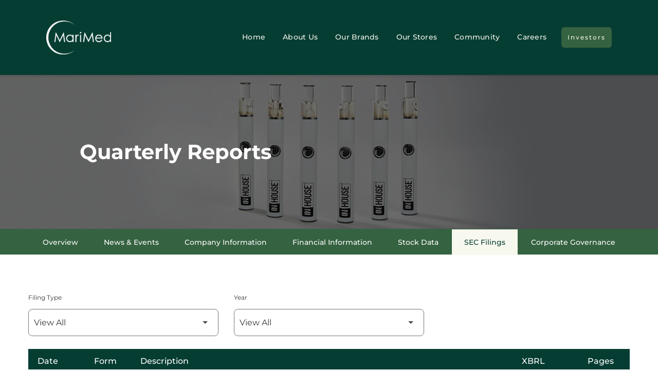

--- FILE ---
content_type: text/html; charset=UTF-8
request_url: https://ir.marimedinc.com/sec-filings/quarterly-reports/xbrl_doc_only/1842
body_size: 7465
content:
<!DOCTYPE html>
<html lang="en">

<head>
    <meta http-equiv="x-ua-compatible" content="ie=edge">
    <meta charset="utf-8">
                <link rel="alternate" type="application/rss+xml" title="MariMed Inc. - Recent News"
            href="https://ir.marimedinc.com/news-events/press-releases/rss" />
    
    <title>Quarterly Reports :: MariMed Inc. (MRMD)</title>

    <link rel="canonical" href="https://ir.marimedinc.com/sec-filings/quarterly-reports/xbrl_doc_only/1842">
<meta property="og:url" content="https://ir.marimedinc.com/sec-filings/quarterly-reports/xbrl_doc_only/1842">


<meta property="og:site_name" content="MariMed Inc.">
<meta property="og:title" content="Quarterly Reports">
<meta property="og:type" content="website">

<meta property="og:image" content="https://d1io3yog0oux5.cloudfront.net/_ef44c149a6c8b433a7e29b09635779c4/marimedadvisors/db/473/3602/social_image_resized.jpg">
<meta name="twitter:card" content="summary_large_image">




<script type="application/ld+json">
	{"@context":"http:\/\/schema.org","@type":"Corporation","name":"MariMed Inc.","address":{"@type":"PostalAddress","streetAddress":"10 Oceana Way ","addressLocality":"Norwood, MA","postalCode":"02062","addressCountry":""},"legalName":"MariMed Inc.","description":"We are a multi-state cannabis operator in the United States, dedicated to improving lives every day through our high quality-products, our actions, and our values. We develop, own and manage seed to sale state-licensed, state-of-the-art, regulatory-compliant facilities for the cultivation, production and dispensing of medical and adult-use cannabis. Our award-winning portfolio of trusted cannabis brands, crafted with quality and innovation, are recognized and loved by consumers across the country. With a commitment to excellence, MariMed continues to drive growth and set new standards in the cannabis industry.&nbsp;","tickerSymbol":": MRMD","url":"https:\/\/ir.marimedinc.com","logo":"https:\/\/d1io3yog0oux5.cloudfront.net\/_ef44c149a6c8b433a7e29b09635779c4\/marimedadvisors\/logo.png","image":"https:\/\/d1io3yog0oux5.cloudfront.net\/_ef44c149a6c8b433a7e29b09635779c4\/marimedadvisors\/db\/473\/3602\/social_image_resized.jpg","sameAs":[]}</script>

<!-- Elastic Search -->
 
 
 
 
     <meta name="viewport" content="initial-scale=1.0, width=device-width">

        <link rel="preconnect" href="https://d1io3yog0oux5.cloudfront.net">
    <link rel="preconnect" href="https://qmod.quotemedia.com">



        <link rel="shortcut icon" href="https://d1io3yog0oux5.cloudfront.net/_ef44c149a6c8b433a7e29b09635779c4/marimedadvisors/files/theme/images/favicons/favicon.ico">
    <link rel="apple-touch-icon" sizes="180x180"
        href="https://d1io3yog0oux5.cloudfront.net/_ef44c149a6c8b433a7e29b09635779c4/marimedadvisors/files/theme/images/favicons/apple-touch-icon.png">
    <link rel="icon" type="image/png"
        href="https://d1io3yog0oux5.cloudfront.net/_ef44c149a6c8b433a7e29b09635779c4/marimedadvisors/files/theme/images/favicons/favicon-32x32.png" sizes="32x32">
    <link rel="icon" type="image/png"
        href="https://d1io3yog0oux5.cloudfront.net/_ef44c149a6c8b433a7e29b09635779c4/marimedadvisors/files/theme/images/favicons/favicon-16x16.png" sizes="16x16">
    <link rel="manifest" href="https://d1io3yog0oux5.cloudfront.net/_ef44c149a6c8b433a7e29b09635779c4/marimedadvisors/files/theme/images/favicons/manifest.json">
    <link rel="mask-icon" href="https://d1io3yog0oux5.cloudfront.net/_ef44c149a6c8b433a7e29b09635779c4/marimedadvisors/files/theme/images/favicons/safari-pinned-tab.svg">
    <meta name="theme-color" content="#ffffff">

        <link rel="stylesheet"
  href="https://d1io3yog0oux5.cloudfront.net/_ef44c149a6c8b433a7e29b09635779c4/marimedadvisors/files/theme/site-files/20250604/cdn.prod.website-files.com/67d05eb029a63452a8079a41/css/mrmd-corporate.webflow.shared.0dac8cafb.css">                <link href="https://d1io3yog0oux5.cloudfront.net/_ef44c149a6c8b433a7e29b09635779c4/marimedadvisors/files/theme/css/ir.stockpr.css" rel="stylesheet" type="text/css"
            media="screen" />
        <link rel="stylesheet" href="https://d1io3yog0oux5.cloudfront.net/_ef44c149a6c8b433a7e29b09635779c4/marimedadvisors/files/theme/css/style.css">
                
    <!-- Google GA4 code (gtag.js) -->
<script id="google-analytics" src="https://www.googletagmanager.com/gtag/js?id=G-DXVTGDHH92" async></script><!-- Google tag (gtag.js) -->
    <script nonce="RuUMEb++UzuTbJ4KUgy5mQ==">
        window.dataLayer = window.dataLayer || [];
        function gtag(){dataLayer.push(arguments);}
        gtag('js', new Date());
        gtag('config', 'G-DXVTGDHH92');
    </script>
<!-- END Google GA4 code (gtag.js) --></head>    <body class="pg-107634 page-type-sec-filings ir  has-sub-nav">
        <div class="general-wrapper" data-elastic-exclude>
            <nav id="header" class="affixed" aria-label="Main">
    <div id="skipLinks">
        <a href="#mainContent">Skip to main content</a>
                    <a href="#sectionNav">Skip to section navigation</a>
                <a href="#footer">Skip to footer</a>
    </div>
        <div class="navbar-no-shadow client-component">
    <div data-animation="default" data-collapse="medium" data-duration="400" data-easing="ease" data-easing2="ease"
        class="navbar-no-shadow-container w-nav">
        <div class="container-regular">
            <div class="navbar-wrapper">
                <a href="https://www.marimedinc.com" class="w-inline-block w--current">
                    <img src="https://d1io3yog0oux5.cloudfront.net/_ef44c149a6c8b433a7e29b09635779c4/marimedadvisors/files/theme/images/logo-white@2x.png"
                        alt="MariMed Inc. IR Overview" loading="lazy" width="126"></a>
                <nav role="navigation" class="nav-menu-wrapper w-nav-menu">
                    <ul role="list" class="nav-menu w-list-unstyled">
                        <li class="list-item-6">
                            <a href="https://www.marimedinc.com" class="nav-link-2 w--current">Home</a>
                            <a href="https://www.marimedinc.com/about-us" class="nav-link-2">About
                                Us</a>
                            <a href="https://www.marimedinc.com/our-brands" class="nav-link-2">Our
                                Brands</a>
                            <a href="https://www.marimedinc.com/our-stores" class="nav-link-2">Our
                                Stores</a>
                            <a href="https://www.marimedinc.com/community"
                                class="nav-link-2">Community</a>
                            <a href="https://www.marimedinc.com/careers"
                                class="nav-link-2-copy">Careers</a>
                            <a href="https://ir.marimedinc.com/"
                                class="button-primary-3-copy w-button" aria-current="page">Investors</a>
                        </li>
                    </ul>
                </nav>
                <div class="menu-button-2 w-nav-button d-none"><img
                        src="https://d1io3yog0oux5.cloudfront.net/_ef44c149a6c8b433a7e29b09635779c4/marimedadvisors/files/theme/site-files/20250604/cdn.prod.website-files.com/67d05eb029a63452a8079a41/67d454abe6a30f1fc4af52b2_MRMD%20Corp%20Web%20(1).svg"
                        loading="lazy" width="25" alt=""></div>
            </div>
        </div>
    </div>
</div>    <div class="container hide-on-desktop">
        <div class="d-flex justify-content-between">
            <div class="logo">
                <a href="/">
                    <img src="https://d1io3yog0oux5.cloudfront.net/_ef44c149a6c8b433a7e29b09635779c4/marimedadvisors/db/506/4684/image.png" width="127"
                        height="58" alt="MariMed Inc. IR Overview">
                </a>
                            </div>
            <button class="mobile-nav-trigger" id="showRight" aria-label="Expand main navigation" aria-expanded="false"
                aria-controls="mobile-nav">
                <span class="meat"></span>
                <span class="meat"></span>
                <span class="meat"></span>
            </button>
            <nav class="cbp-spmenu cbp-spmenu-vertical cbp-spmenu-right main-nav" id="mobile-nav"
                aria-label="Main Navigation">
                <ul class="main-menu">
        <li class="" data-submenu-id="submenu-overview">
        <a href="/" 
        target="_self"
                >Overview</a>
            </li>
        <li class="has-children" data-submenu-id="submenu-news-events">
        <a href="/news-events" 
        target="_self"
                >News &amp; Events</a>
                <ul id="submenu-news-events">
                        <li class="">
                <a href="/news-events" 
                target="_self"
                                    >News &amp; Events Overview</a>
            </li>
                        <li class="">
                <a href="/news-events/press-releases" 
                target="_self"
                                    >Press Releases</a>
            </li>
                        <li class="">
                <a href="/news-events/ir-calendar" 
                target="_self"
                                    >IR Calendar</a>
            </li>
                        <li class="">
                <a href="/news-events/email-alerts" 
                target="_self"
                                    >Email Alerts</a>
            </li>
                    </ul>
            </li>
        <li class="has-children" data-submenu-id="submenu-company-information">
        <a href="/company-information" 
        target="_self"
                >Company Information</a>
                <ul id="submenu-company-information">
                        <li class="">
                <a href="/company-information" 
                target="_self"
                                    >Company Profile</a>
            </li>
                        <li class="">
                <a href="/company-information/management-team" 
                target="_self"
                                    >Management Team</a>
            </li>
                        <li class="">
                <a href="/company-information/our-co-founder" 
                target="_self"
                                    >Our Co-Founder</a>
            </li>
                        <li class="">
                <a href="/company-information/presentations" 
                target="_self"
                                    >Presentations</a>
            </li>
                        <li class="">
                <a href="/company-information/faq" 
                target="_self"
                                    >FAQ</a>
            </li>
                        <li class="">
                <a href="/company-information/contacts" 
                target="_self"
                                    >Contacts</a>
            </li>
                    </ul>
            </li>
        <li class="has-children" data-submenu-id="submenu-financial-information">
        <a href="/financial-information" 
        target="_self"
                >Financial Information</a>
                <ul id="submenu-financial-information">
                        <li class="">
                <a href="/financial-information" 
                target="_self"
                                    >Financial Information Overview</a>
            </li>
                        <li class="">
                <a href="/financial-information/financial-results" 
                target="_self"
                                    >Financial Results</a>
            </li>
                        <li class="">
                <a href="/financial-information/proxy-materials" 
                target="_self"
                                    >Proxy Materials</a>
            </li>
                        <li class="">
                <a href="/financial-information/income-statement" 
                target="_self"
                                    >Income Statement</a>
            </li>
                        <li class="">
                <a href="/financial-information/balance-sheet" 
                target="_self"
                                    >Balance Sheet</a>
            </li>
                        <li class="">
                <a href="/financial-information/cash-flow" 
                target="_self"
                                    >Cash Flow</a>
            </li>
                    </ul>
            </li>
        <li class="has-children" data-submenu-id="submenu-stock-data">
        <a href="/stock-data" 
        target="_self"
                >Stock Data</a>
                <ul id="submenu-stock-data">
                        <li class="">
                <a href="/stock-data/quote-chart" 
                target="_self"
                                    >Quote and Chart</a>
            </li>
                        <li class="">
                <a href="/stock-data/historical-data" 
                target="_self"
                                    >Historical Data</a>
            </li>
                        <li class="">
                <a href="/stock-data/analyst-coverage" 
                target="_self"
                                    >Analyst Coverage</a>
            </li>
                    </ul>
            </li>
        <li class="has-children active" data-submenu-id="submenu-sec-filings">
        <a href="/sec-filings" 
        target="_self"
        aria-current="true"        >SEC Filings</a>
                <ul id="submenu-sec-filings">
                        <li class="">
                <a href="/sec-filings" 
                target="_self"
                                    >SEC Filings Overview</a>
            </li>
                        <li class="">
                <a href="/sec-filings/all-sec-filings" 
                target="_self"
                                    >All SEC Filings</a>
            </li>
                        <li class="">
                <a href="/sec-filings/annual-reports" 
                target="_self"
                                    >Annual Reports</a>
            </li>
                        <li class="active active-landing">
                <a href="/sec-filings/quarterly-reports" 
                target="_self"
                aria-current="page"                    >Quarterly Reports</a>
            </li>
                        <li class="">
                <a href="/sec-filings/section-16-filings" 
                target="_self"
                                    >Section 16 Filings</a>
            </li>
                    </ul>
            </li>
        <li class="has-children last-item" data-submenu-id="submenu-corporate-governance">
        <a href="/corporate-governance" 
        target="_self"
                >Corporate Governance</a>
                <ul id="submenu-corporate-governance">
                        <li class="">
                <a href="/corporate-governance" 
                target="_self"
                                    >Corporate Governance Overview</a>
            </li>
                        <li class="">
                <a href="/corporate-governance/board-of-directors" 
                target="_self"
                                    >Board of Directors</a>
            </li>
                        <li class="">
                <a href="/corporate-governance/board-committees" 
                target="_self"
                                    >Board Committees</a>
            </li>
                        <li class="">
                <a href="/corporate-governance/governance-documents" 
                target="_self"
                                    >Governance Documents</a>
            </li>
                    </ul>
            </li>
    </ul>            </nav>
        </div>
    </div>
</nav>

            <div class="eq-container">
                <header class="page-banner overlay dark" style="background: url(https://d1io3yog0oux5.cloudfront.net/_ef44c149a6c8b433a7e29b09635779c4/marimedadvisors/db/569/4174/image_resized.jpg);background-position: 50% 50%;background-repeat: no-repeat;background-size: cover;background-color: #333;">
    	<div class="container">
	    <div class="row">
	        <div class="col-lg-10">
                            <h1>Quarterly Reports</h1>
                                                                	    </div>
        </div>
    </div>
    </header>                <nav id="sectionNav" class="sub-navigation-wrapper" aria-label="Investors Section">
    <div class="sub-navigation affixed">
    	<div class="container">
            <a class="visible-xs visible-sm mobile-sub-nav-trigger collapsed" role="button" data-toggle="collapse" data-target="#sub-navigation">
                <div class="trigger-container">
            		<div class="meat"></div>
              		<div class="meat"></div>
              		<div class="meat"></div>
              	</div>
            	Investors            </a>
            <div class="collapse sb-nav clearfix"  id="sub-navigation">
                <h3>Investors</h3>
                <ul>
                                        <li class="">
                        <a href="/"
                            target="_self"
                                                                                >Overview</a>
                                            </li>
                	                    <li class="has-children dropdown">
                        <a href="/news-events"
                            target="_self"
                                                                                >News &amp; Events</a>
                                                <ul class="dropdown-menu">
                                                        <li class="">
                                <a href="/news-events"
                                    target="_self"
                                                                                                        >News &amp; Events Overview</a>
                                                            </li>
                                                        <li class="">
                                <a href="/news-events/press-releases"
                                    target="_self"
                                                                                                        >Press Releases</a>
                                                            </li>
                                                        <li class="">
                                <a href="/news-events/ir-calendar"
                                    target="_self"
                                                                                                        >IR Calendar</a>
                                                            </li>
                                                        <li class="">
                                <a href="/news-events/email-alerts"
                                    target="_self"
                                                                                                        >Email Alerts</a>
                                                            </li>
                                                    </ul>
                                            </li>
                	                    <li class="has-children dropdown">
                        <a href="/company-information"
                            target="_self"
                                                                                >Company Information</a>
                                                <ul class="dropdown-menu">
                                                        <li class="">
                                <a href="/company-information"
                                    target="_self"
                                                                                                        >Company Profile</a>
                                                            </li>
                                                        <li class="">
                                <a href="/company-information/management-team"
                                    target="_self"
                                                                                                        >Management Team</a>
                                                            </li>
                                                        <li class="">
                                <a href="/company-information/our-co-founder"
                                    target="_self"
                                                                                                        >Our Co-Founder</a>
                                                            </li>
                                                        <li class="">
                                <a href="/company-information/presentations"
                                    target="_self"
                                                                                                        >Presentations</a>
                                                            </li>
                                                        <li class="">
                                <a href="/company-information/faq"
                                    target="_self"
                                                                                                        >FAQ</a>
                                                            </li>
                                                        <li class="">
                                <a href="/company-information/contacts"
                                    target="_self"
                                                                                                        >Contacts</a>
                                                            </li>
                                                    </ul>
                                            </li>
                	                    <li class="has-children dropdown">
                        <a href="/financial-information"
                            target="_self"
                                                                                >Financial Information</a>
                                                <ul class="dropdown-menu">
                                                        <li class="">
                                <a href="/financial-information"
                                    target="_self"
                                                                                                        >Financial Information Overview</a>
                                                            </li>
                                                        <li class="">
                                <a href="/financial-information/financial-results"
                                    target="_self"
                                                                                                        >Financial Results</a>
                                                            </li>
                                                        <li class="">
                                <a href="/financial-information/proxy-materials"
                                    target="_self"
                                                                                                        >Proxy Materials</a>
                                                            </li>
                                                        <li class="">
                                <a href="/financial-information/income-statement"
                                    target="_self"
                                                                                                        >Income Statement</a>
                                                            </li>
                                                        <li class="">
                                <a href="/financial-information/balance-sheet"
                                    target="_self"
                                                                                                        >Balance Sheet</a>
                                                            </li>
                                                        <li class="">
                                <a href="/financial-information/cash-flow"
                                    target="_self"
                                                                                                        >Cash Flow</a>
                                                            </li>
                                                    </ul>
                                            </li>
                	                    <li class="has-children dropdown">
                        <a href="/stock-data"
                            target="_self"
                                                                                >Stock Data</a>
                                                <ul class="dropdown-menu">
                                                        <li class="">
                                <a href="/stock-data/quote-chart"
                                    target="_self"
                                                                                                        >Quote and Chart</a>
                                                            </li>
                                                        <li class="">
                                <a href="/stock-data/historical-data"
                                    target="_self"
                                                                                                        >Historical Data</a>
                                                            </li>
                                                        <li class="">
                                <a href="/stock-data/analyst-coverage"
                                    target="_self"
                                                                                                        >Analyst Coverage</a>
                                                            </li>
                                                    </ul>
                                            </li>
                	                    <li class="has-children active dropdown">
                        <a href="/sec-filings"
                            target="_self"
                                                        aria-current="true"                        >SEC Filings</a>
                                                <ul class="dropdown-menu">
                                                        <li class="">
                                <a href="/sec-filings"
                                    target="_self"
                                                                                                        >SEC Filings Overview</a>
                                                            </li>
                                                        <li class="">
                                <a href="/sec-filings/all-sec-filings"
                                    target="_self"
                                                                                                        >All SEC Filings</a>
                                                            </li>
                                                        <li class="">
                                <a href="/sec-filings/annual-reports"
                                    target="_self"
                                                                                                        >Annual Reports</a>
                                                            </li>
                                                        <li class="active active-landing">
                                <a href="/sec-filings/quarterly-reports"
                                    target="_self"
                                                                        aria-current="page"                                >Quarterly Reports</a>
                                                            </li>
                                                        <li class="">
                                <a href="/sec-filings/section-16-filings"
                                    target="_self"
                                                                                                        >Section 16 Filings</a>
                                                            </li>
                                                    </ul>
                                            </li>
                	                    <li class="has-children dropdown">
                        <a href="/corporate-governance"
                            target="_self"
                                                                                >Corporate Governance</a>
                                                <ul class="dropdown-menu">
                                                        <li class="">
                                <a href="/corporate-governance"
                                    target="_self"
                                                                                                        >Corporate Governance Overview</a>
                                                            </li>
                                                        <li class="">
                                <a href="/corporate-governance/board-of-directors"
                                    target="_self"
                                                                                                        >Board of Directors</a>
                                                            </li>
                                                        <li class="">
                                <a href="/corporate-governance/board-committees"
                                    target="_self"
                                                                                                        >Board Committees</a>
                                                            </li>
                                                        <li class="">
                                <a href="/corporate-governance/governance-documents"
                                    target="_self"
                                                                                                        >Governance Documents</a>
                                                            </li>
                                                    </ul>
                                            </li>
                	                </ul>
            </div>
        </div>
    </div>
</nav>                
                <div class="container">
                    <div class="row justify-content-center">
                        <div class="col-lg-12">
                                                            <aside id="tertiaryNav">
                                    <nav id="tertiary-navigation" aria-label="Page Navigation">
    <ul>
        <li class="sidebar-title">
            <h2>SEC Filings</h2>
        </li>
                <li class="">
            <a href="/sec-filings" 
            target="_self"
                                    >SEC Filings Overview</a>
            
                    </li>
                <li class="">
            <a href="/sec-filings/all-sec-filings" 
            target="_self"
                                    >All SEC Filings</a>
            
                    </li>
                <li class="">
            <a href="/sec-filings/annual-reports" 
            target="_self"
                                    >Annual Reports</a>
            
                    </li>
                <li class="active active-landing">
            <a href="/sec-filings/quarterly-reports" 
            target="_self"
                        aria-current="page"            >Quarterly Reports</a>
            
                    </li>
                <li class="">
            <a href="/sec-filings/section-16-filings" 
            target="_self"
                                    >Section 16 Filings</a>
            
                    </li>
            </ul>
</nav>                                </aside>
                                                        <main id="mainContent" class="main-content has-tertiary-nav"  data-elastic-include>
                                <form action="https://ir.marimedinc.com/sec-filings/quarterly-reports" id="sec-filing-filter">
<div class="row">
    <div class="col-sm-6 col-lg-4">
        <label for="form_type">Filing Type</label>
        <select class="eq-select" name="form_type" id="form_type" aria-label="Filter by Filing Type">
                <option value="">View All</option>
                                <option value="10-Q">10-Q</option>
                                <option value="10-Q/A">10-Q/A</option>
                                <option value="NT 10-Q">NT 10-Q</option>
                        </select>
    </div>
    <div class="col-sm-6 col-lg-4 mt-3 mt-sm-0">
        <label for="year">Year</label>
        <select class="eq-select" name="year" id="year" aria-label="Filter by Year">
            <option value="">View All</option>
                        <option >2026</option>
                        <option >2025</option>
                        <option >2024</option>
                        <option >2023</option>
                        <option >2022</option>
                        <option >2021</option>
                        <option >2020</option>
                        <option >2019</option>
                        <option >2018</option>
                        <option >2017</option>
                        <option >2016</option>
                        <option >2015</option>
                        <option >2014</option>
                        <option >2013</option>
                        <option >2012</option>
                        <option >2011</option>
                    </select>
    </div>
</div>
</form>
<table class="content-table spr-ir-sec-filings">
    <caption class="sr-only">SEC Filings</caption>
    <thead>
        <tr>
            <th class="spr-sec-date" scope="col">Date</th>
            <th class="spr-sec-form" scope="col">Form</th>
            <th class="spr-sec-desc" scope="col">Description</th>
                        <th class="spr-sec-view-docs" scope="col">XBRL</th> 
            <th class="spr-sec-pages" scope="col">Pages</th>
        </tr>
    </thead>
    <tbody>
                                    <tr>
                  <td class="spr-sec-date">11/06/25</td>
                  <td class="spr-sec-form">
                    10-Q   
                  </td>
                  <td class="spr-sec-desc">
                    <a
                        href="https://ir.marimedinc.com/sec-filings/all-sec-filings/content/0001522767-25-000224/mrmd-20250930.htm"
                        aria-label="Form 10-Q: Quarterly report [Sections 13 or 15(d)] published 11/06/25"
                        class="doc-title"
                        target="_blank" rel="noopener"
                    >Form 10-Q: Quarterly report [Sections 13 or 15(d)]</a>
                  </td>
                                    <td class="spr-sec-view-docs">
                                            <a href="https://ir.marimedinc.com/sec-filings/all-sec-filings/content/0001522767-25-000224/0001522767-25-000224-xbrl.zip" title="Opens in a new window" aria-label="Download Raw XBRL Files published on 11/06/25" target="_blank" rel="noreferrer">
                            <img src="https://d1io3yog0oux5.cloudfront.net/_ef44c149a6c8b433a7e29b09635779c4/marimedadvisors/files/theme/images/icon-XBRL.svg" alt="" />
                        </a>
                                      </td>
                  <td class="spr-sec-pages">49</td>
                </tr>
                            <tr>
                  <td class="spr-sec-date">08/07/25</td>
                  <td class="spr-sec-form">
                    10-Q   
                  </td>
                  <td class="spr-sec-desc">
                    <a
                        href="https://ir.marimedinc.com/sec-filings/all-sec-filings/content/0001522767-25-000169/mrmd-20250630.htm"
                        aria-label="Form 10-Q: Quarterly report [Sections 13 or 15(d)] published 08/07/25"
                        class="doc-title"
                        target="_blank" rel="noopener"
                    >Form 10-Q: Quarterly report [Sections 13 or 15(d)]</a>
                  </td>
                                    <td class="spr-sec-view-docs">
                                            <a href="https://ir.marimedinc.com/sec-filings/all-sec-filings/content/0001522767-25-000169/0001522767-25-000169-xbrl.zip" title="Opens in a new window" aria-label="Download Raw XBRL Files published on 08/07/25" target="_blank" rel="noreferrer">
                            <img src="https://d1io3yog0oux5.cloudfront.net/_ef44c149a6c8b433a7e29b09635779c4/marimedadvisors/files/theme/images/icon-XBRL.svg" alt="" />
                        </a>
                                      </td>
                  <td class="spr-sec-pages">47</td>
                </tr>
                            <tr>
                  <td class="spr-sec-date">05/08/25</td>
                  <td class="spr-sec-form">
                    10-Q   
                  </td>
                  <td class="spr-sec-desc">
                    <a
                        href="https://ir.marimedinc.com/sec-filings/all-sec-filings/content/0001522767-25-000052/mrmd-20250331.htm"
                        aria-label="Form 10-Q: Quarterly report [Sections 13 or 15(d)] published 05/08/25"
                        class="doc-title"
                        target="_blank" rel="noopener"
                    >Form 10-Q: Quarterly report [Sections 13 or 15(d)]</a>
                  </td>
                                    <td class="spr-sec-view-docs">
                                            <a href="https://ir.marimedinc.com/sec-filings/all-sec-filings/content/0001522767-25-000052/0001522767-25-000052-xbrl.zip" title="Opens in a new window" aria-label="Download Raw XBRL Files published on 05/08/25" target="_blank" rel="noreferrer">
                            <img src="https://d1io3yog0oux5.cloudfront.net/_ef44c149a6c8b433a7e29b09635779c4/marimedadvisors/files/theme/images/icon-XBRL.svg" alt="" />
                        </a>
                                      </td>
                  <td class="spr-sec-pages">43</td>
                </tr>
                            <tr>
                  <td class="spr-sec-date">11/07/24</td>
                  <td class="spr-sec-form">
                    10-Q   
                  </td>
                  <td class="spr-sec-desc">
                    <a
                        href="https://ir.marimedinc.com/sec-filings/all-sec-filings/content/0001522767-24-000091/mrmd-20240930.htm"
                        aria-label="Form 10-Q: Quarterly report pursuant to Section 13 or 15(d) published 11/07/24"
                        class="doc-title"
                        target="_blank" rel="noopener"
                    >Form 10-Q: Quarterly report pursuant to Section 13 or 15(d)</a>
                  </td>
                                    <td class="spr-sec-view-docs">
                                            <a href="https://ir.marimedinc.com/sec-filings/all-sec-filings/content/0001522767-24-000091/0001522767-24-000091-xbrl.zip" title="Opens in a new window" aria-label="Download Raw XBRL Files published on 11/07/24" target="_blank" rel="noreferrer">
                            <img src="https://d1io3yog0oux5.cloudfront.net/_ef44c149a6c8b433a7e29b09635779c4/marimedadvisors/files/theme/images/icon-XBRL.svg" alt="" />
                        </a>
                                      </td>
                  <td class="spr-sec-pages">50</td>
                </tr>
                            <tr>
                  <td class="spr-sec-date">08/08/24</td>
                  <td class="spr-sec-form">
                    10-Q   
                  </td>
                  <td class="spr-sec-desc">
                    <a
                        href="https://ir.marimedinc.com/sec-filings/all-sec-filings/content/0001522767-24-000065/mrmd-20240630.htm"
                        aria-label="Form 10-Q: Quarterly report pursuant to Section 13 or 15(d) published 08/08/24"
                        class="doc-title"
                        target="_blank" rel="noopener"
                    >Form 10-Q: Quarterly report pursuant to Section 13 or 15(d)</a>
                  </td>
                                    <td class="spr-sec-view-docs">
                                            <a href="https://ir.marimedinc.com/sec-filings/all-sec-filings/content/0001522767-24-000065/0001522767-24-000065-xbrl.zip" title="Opens in a new window" aria-label="Download Raw XBRL Files published on 08/08/24" target="_blank" rel="noreferrer">
                            <img src="https://d1io3yog0oux5.cloudfront.net/_ef44c149a6c8b433a7e29b09635779c4/marimedadvisors/files/theme/images/icon-XBRL.svg" alt="" />
                        </a>
                                      </td>
                  <td class="spr-sec-pages">95</td>
                </tr>
                            <tr>
                  <td class="spr-sec-date">05/09/24</td>
                  <td class="spr-sec-form">
                    10-Q   
                  </td>
                  <td class="spr-sec-desc">
                    <a
                        href="https://ir.marimedinc.com/sec-filings/all-sec-filings/content/0001522767-24-000042/mrmd-20240331.htm"
                        aria-label="Form 10-Q: Quarterly report pursuant to Section 13 or 15(d) published 05/09/24"
                        class="doc-title"
                        target="_blank" rel="noopener"
                    >Form 10-Q: Quarterly report pursuant to Section 13 or 15(d)</a>
                  </td>
                                    <td class="spr-sec-view-docs">
                                            <a href="https://ir.marimedinc.com/sec-filings/all-sec-filings/content/0001522767-24-000042/0001522767-24-000042-xbrl.zip" title="Opens in a new window" aria-label="Download Raw XBRL Files published on 05/09/24" target="_blank" rel="noreferrer">
                            <img src="https://d1io3yog0oux5.cloudfront.net/_ef44c149a6c8b433a7e29b09635779c4/marimedadvisors/files/theme/images/icon-XBRL.svg" alt="" />
                        </a>
                                      </td>
                  <td class="spr-sec-pages">43</td>
                </tr>
                            <tr>
                  <td class="spr-sec-date">11/09/23</td>
                  <td class="spr-sec-form">
                    10-Q   
                  </td>
                  <td class="spr-sec-desc">
                    <a
                        href="https://ir.marimedinc.com/sec-filings/all-sec-filings/content/0001522767-23-000123/mrmd-20230930.htm"
                        aria-label="Form 10-Q: Quarterly report pursuant to Section 13 or 15(d) published 11/09/23"
                        class="doc-title"
                        target="_blank" rel="noopener"
                    >Form 10-Q: Quarterly report pursuant to Section 13 or 15(d)</a>
                  </td>
                                    <td class="spr-sec-view-docs">
                                            <a href="https://ir.marimedinc.com/sec-filings/all-sec-filings/content/0001522767-23-000123/0001522767-23-000123-xbrl.zip" title="Opens in a new window" aria-label="Download Raw XBRL Files published on 11/09/23" target="_blank" rel="noreferrer">
                            <img src="https://d1io3yog0oux5.cloudfront.net/_ef44c149a6c8b433a7e29b09635779c4/marimedadvisors/files/theme/images/icon-XBRL.svg" alt="" />
                        </a>
                                      </td>
                  <td class="spr-sec-pages">51</td>
                </tr>
                            <tr>
                  <td class="spr-sec-date">08/04/23</td>
                  <td class="spr-sec-form">
                    10-Q   
                  </td>
                  <td class="spr-sec-desc">
                    <a
                        href="https://ir.marimedinc.com/sec-filings/all-sec-filings/content/0001522767-23-000105/mrmd-20230630.htm"
                        aria-label="Form 10-Q: Quarterly report pursuant to Section 13 or 15(d) published 08/04/23"
                        class="doc-title"
                        target="_blank" rel="noopener"
                    >Form 10-Q: Quarterly report pursuant to Section 13 or 15(d)</a>
                  </td>
                                    <td class="spr-sec-view-docs">
                                            <a href="https://ir.marimedinc.com/sec-filings/all-sec-filings/content/0001522767-23-000105/0001522767-23-000105-xbrl.zip" title="Opens in a new window" aria-label="Download Raw XBRL Files published on 08/04/23" target="_blank" rel="noreferrer">
                            <img src="https://d1io3yog0oux5.cloudfront.net/_ef44c149a6c8b433a7e29b09635779c4/marimedadvisors/files/theme/images/icon-XBRL.svg" alt="" />
                        </a>
                                      </td>
                  <td class="spr-sec-pages">78</td>
                </tr>
                            <tr>
                  <td class="spr-sec-date">05/09/23</td>
                  <td class="spr-sec-form">
                    10-Q   
                  </td>
                  <td class="spr-sec-desc">
                    <a
                        href="https://ir.marimedinc.com/sec-filings/all-sec-filings/content/0001522767-23-000079/mrmd-20230331.htm"
                        aria-label="Form 10-Q: Quarterly report pursuant to Section 13 or 15(d) published 05/09/23"
                        class="doc-title"
                        target="_blank" rel="noopener"
                    >Form 10-Q: Quarterly report pursuant to Section 13 or 15(d)</a>
                  </td>
                                    <td class="spr-sec-view-docs">
                                            <a href="https://ir.marimedinc.com/sec-filings/all-sec-filings/content/0001522767-23-000079/0001522767-23-000079-xbrl.zip" title="Opens in a new window" aria-label="Download Raw XBRL Files published on 05/09/23" target="_blank" rel="noreferrer">
                            <img src="https://d1io3yog0oux5.cloudfront.net/_ef44c149a6c8b433a7e29b09635779c4/marimedadvisors/files/theme/images/icon-XBRL.svg" alt="" />
                        </a>
                                      </td>
                  <td class="spr-sec-pages">55</td>
                </tr>
                            <tr>
                  <td class="spr-sec-date">11/08/22</td>
                  <td class="spr-sec-form">
                    10-Q   
                  </td>
                  <td class="spr-sec-desc">
                    <a
                        href="https://ir.marimedinc.com/sec-filings/all-sec-filings/content/0001522767-22-000017/mrmd-20220930.htm"
                        aria-label="Form 10-Q: Quarterly report pursuant to Section 13 or 15(d) published 11/08/22"
                        class="doc-title"
                        target="_blank" rel="noopener"
                    >Form 10-Q: Quarterly report pursuant to Section 13 or 15(d)</a>
                  </td>
                                    <td class="spr-sec-view-docs">
                                            <a href="https://ir.marimedinc.com/sec-filings/all-sec-filings/content/0001522767-22-000017/0001522767-22-000017-xbrl.zip" title="Opens in a new window" aria-label="Download Raw XBRL Files published on 11/08/22" target="_blank" rel="noreferrer">
                            <img src="https://d1io3yog0oux5.cloudfront.net/_ef44c149a6c8b433a7e29b09635779c4/marimedadvisors/files/theme/images/icon-XBRL.svg" alt="" />
                        </a>
                                      </td>
                  <td class="spr-sec-pages">46</td>
                </tr>
                        </tbody>
</table>
<div class="rss-link">
	<a href="https://ir.marimedinc.com/sec-filings/quarterly-reports/rss" class="link--icon" target="_blank" rel="noopener">
		<span class="material-icons" aria-hidden="true">rss_feed</span> Filing RSS
	</a>
</div>

<nav class="pagination-wrapper" aria-label="pagination">
    <ul id="pagination--desktop" class="pagination mt-5">
                

                
                            <li class="page-item active">
                <a class="page-link"
                    href="https://ir.marimedinc.com/sec-filings/quarterly-reports?page=1"
                    aria-current="page"                ><span class="sr-only">Page </span>1</a>
            </li>
                                <li class="page-item">
                <a class="page-link"
                    href="https://ir.marimedinc.com/sec-filings/quarterly-reports?page=2"
                                    ><span class="sr-only">Page </span>2</a>
            </li>
                                <li class="page-item">
                <a class="page-link"
                    href="https://ir.marimedinc.com/sec-filings/quarterly-reports?page=3"
                                    ><span class="sr-only">Page </span>3</a>
            </li>
                                <li class="page-item">
                <a class="page-link"
                    href="https://ir.marimedinc.com/sec-filings/quarterly-reports?page=4"
                                    ><span class="sr-only">Page </span>4</a>
            </li>
                                <li class="page-item">
                <a class="page-link"
                    href="https://ir.marimedinc.com/sec-filings/quarterly-reports?page=5"
                                    ><span class="sr-only">Page </span>5</a>
            </li>
                                <li class="page-item">
                <a class="page-link"
                    href="https://ir.marimedinc.com/sec-filings/quarterly-reports?page=6"
                                    ><span class="sr-only">Page </span>6</a>
            </li>
                            
                
                    <li class="page-item page-item--next">
                <a class="page-link"
                    href="https://ir.marimedinc.com/sec-filings/quarterly-reports?page=2"
                ><span class="sr-only">Next Page</span><span class="material-icons" aria-hidden="true">arrow_forward</span></a>
            </li>
            </ul>
    <div id="pagination--mobile" class="mt-3 d-md-none">
                    <label for="pagination--mobile-select">Select a page</label>
            <select class="eq-select" id="pagination--mobile-select" aria-label="Select Page">
                                    <option value="https://ir.marimedinc.com/sec-filings/quarterly-reports?page=1" 
                        selected                    >Page 1</option>
                                    <option value="https://ir.marimedinc.com/sec-filings/quarterly-reports?page=2" 
                                            >Page 2</option>
                                    <option value="https://ir.marimedinc.com/sec-filings/quarterly-reports?page=3" 
                                            >Page 3</option>
                                    <option value="https://ir.marimedinc.com/sec-filings/quarterly-reports?page=4" 
                                            >Page 4</option>
                                    <option value="https://ir.marimedinc.com/sec-filings/quarterly-reports?page=5" 
                                            >Page 5</option>
                                    <option value="https://ir.marimedinc.com/sec-filings/quarterly-reports?page=6" 
                                            >Page 6</option>
                            </select>
            </div>
</nav>
<div class="clear"></div>                                                            </main>
                        </div>    
                    </div>
                </div><!-- //container-->
            </div>
            <div class="eq-container">
    <div class="module-quick-links" role="navigation" aria-label="Helpful Investor Relations pages">
    <div class="container">
        <ul>
            <li>
    <a href="/news-events/email-alerts"
        ><span class="material-icons" aria-hidden="true">email</span>Email Alerts</a>
</li>
<li>
    <a href="/company-information"
        ><span class="material-icons" aria-hidden="true">location_city</span>Company Profile</a>
</li>
<li>
    <a href="/company-information/contacts"
        ><span class="material-icons" aria-hidden="true">contact_page</span>Contacts</a>
</li>
<li>
    <a href="/rss-news-feed"
        ><span class="material-icons" aria-hidden="true">rss_feed</span>RSS News Feed</a>
</li>
<li>
    <a href="/sitemap"
        ><span class="material-icons" aria-hidden="true">account_tree</span>Sitemap</a>
</li>
        </ul>
    </div>
</div></div>
<footer id="footer" class="client-component">
    <section class="rt-component-section rt-footer-v-six client-component">
    <div class="w-layout-blockcontainer rt-component-container w-container">
        <div class="rt-footer-container">
            <div class="rt-footer-logo-item">
                <a aria-label="go to home page" href="https://www.marimedinc.com"
                    class="rt-margin-bottom-thirty w-inline-block"><img width="113" height="16" alt=""
                        src="https://d1io3yog0oux5.cloudfront.net/_ef44c149a6c8b433a7e29b09635779c4/marimedadvisors/files/theme/images/logo-white@2x.png" loading="lazy"
                        class="rt-footer-logo-one"></a>
                <div>
                    <div class="w-layout-grid grid-2">
                        <a aria-label="go to linkedin page"
                            href="https://www.linkedin.com/company/marimed-inc/mycompany/" class="w-inline-block">
                            <img src="https://d1io3yog0oux5.cloudfront.net/_ef44c149a6c8b433a7e29b09635779c4/marimedadvisors/files/theme/site-files/20250604/cdn.prod.website-files.com/67d05eb029a63452a8079a41/67d0787b3f3afac57ab15c53_LinkedIn%20In1_layer.svg" loading="lazy"
                                width="34" alt="" class="image-7">
                        </a>
                                                <a aria-label="go to twitter page" href="https://mobile.twitter.com/MariMedInc/"
                            class="w-inline-block">
                            <img src="https://d1io3yog0oux5.cloudfront.net/_ef44c149a6c8b433a7e29b09635779c4/marimedadvisors/files/theme/site-files/20250604/cdn.prod.website-files.com/67d05eb029a63452a8079a41/67d0787bc0d896573526e35d_X_logo_2023_original%201.svg"
                                loading="lazy" width="28" alt="" class="image-7">
                        </a>
                    </div>
                    <a href="https://www.marimedinc.com/privacy-policy" class="rt-about-option rt-about-last mt-3">Privacy Policy</a>
                </div>
            </div>
            <div class="rt-home-one-footer-item-wrapper rt-item-two-padding">
                <div class="rt-category-cards-text rt-margin-bottom-twenty-five">Our business</div>
                <div class="rt-home-one-footer-link-box"></div>
                <div class="rt-home-one-footer-link-box">
                    <div><a href="https://www.marimedinc.com/about-us"
                            class="rt-about-option rt-about-last">About Us</a></div>
                </div>
                <div class="rt-home-one-footer-link-box">
                    <div><a href="https://www.marimedinc.com/our-brands"
                            class="rt-about-option rt-about-last">Our Brands</a></div>
                </div>
                <div class="rt-home-one-footer-link-box">
                    <div><a href="https://www.marimedinc.com/our-stores"
                            class="rt-about-option rt-about-last">Our Stores</a></div>
                </div>
                <div class="rt-home-one-footer-link-box">
                    <div><a href="https://www.marimedinc.com/community"
                            class="rt-about-option rt-about-last">Community</a></div>
                </div>
            </div>
            <div class="rt-home-one-footer-item-wrapper rt-item-two-padding">
                <div class="rt-category-cards-text rt-margin-bottom-twenty-five">Get in touch</div>
                <div class="rt-home-one-footer-link-box"></div>
                <div class="rt-home-one-footer-link-box">
                    <div><a href="https://www.marimedinc.com/contact-us"
                            class="rt-about-option rt-about-last">Contact Us</a></div>
                </div>
                <div class="rt-home-one-footer-link-box">
                    <div><a href="https://www.marimedinc.com/careers"
                            class="rt-about-option rt-about-last">Careers</a></div>
                </div>
                <div class="rt-home-one-footer-link-box"></div>
            </div>
            <div class="rt-home-one-footer-item-wrapper rt-item-two-padding">
                <div class="rt-category-cards-text rt-margin-bottom-twenty-five">Investors</div>
                                <div class="rt-home-one-footer-link-box">
                    <div><a href="/"
                            class="rt-about-option rt-about-last">Investor Information</a></div>
                </div>
                <div class="rt-home-one-footer-link-box"></div>
                <div class="rt-home-one-footer-link-box"></div>
                <div class="rt-home-one-footer-link-box"></div>
            </div>
        </div>
    </div>
</section></footer>
<script type="text/javascript" src="https://d1io3yog0oux5.cloudfront.net/_ef44c149a6c8b433a7e29b09635779c4/marimedadvisors/files/theme/site-files/20250604/ajax.googleapis.com/ajax/libs/webfont/1.6.26/webfont.js"></script><script type="text/javascript" src="https://d1io3yog0oux5.cloudfront.net/_ef44c149a6c8b433a7e29b09635779c4/marimedadvisors/files/theme/site-files/20250604/d3e54v103j8qbb.cloudfront.net/js/jquery-3.5.1.min.dc5e7f18c8.js?site=67d05eb029a63452a8079a41"></script><script type="text/javascript" src="https://d1io3yog0oux5.cloudfront.net/_ef44c149a6c8b433a7e29b09635779c4/marimedadvisors/files/theme/site-files/20250604/cdn.prod.website-files.com/67d05eb029a63452a8079a41/js/webflow.schunk.36b8fb49256177c8.js"></script><script type="text/javascript" src="https://d1io3yog0oux5.cloudfront.net/_ef44c149a6c8b433a7e29b09635779c4/marimedadvisors/files/theme/site-files/20250604/cdn.prod.website-files.com/67d05eb029a63452a8079a41/js/webflow.schunk.6406a2af62abe16f.js"></script><script type="text/javascript" src="https://d1io3yog0oux5.cloudfront.net/_ef44c149a6c8b433a7e29b09635779c4/marimedadvisors/files/theme/site-files/20250604/cdn.prod.website-files.com/67d05eb029a63452a8079a41/js/webflow.9bb80249.8c5b823b9a150404.js"></script><script id="companyVars" type="application/json">
{
    "asset_url": "https:\/\/d1io3yog0oux5.cloudfront.net\/_ef44c149a6c8b433a7e29b09635779c4\/marimedadvisors",
    "website_base_url": "https:\/\/ir.marimedinc.com",
    "ir_base_url": "",
    "hCaptchaSiteKey": "778a5748-d323-4b73-a06c-9625642de8bc",
    "isQmod": false,
    "userSnapEnabled" : false}
</script>


<script src="https://d1io3yog0oux5.cloudfront.net/_ef44c149a6c8b433a7e29b09635779c4/marimedadvisors/files/theme/js/_js/all.js"></script>


        </div><!-- //general-wrapper-->
    </body>
</html>
